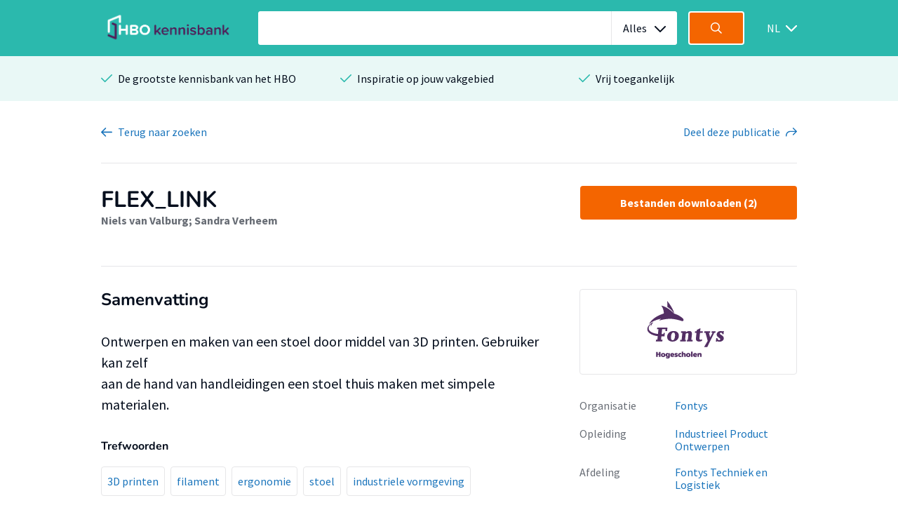

--- FILE ---
content_type: image/svg+xml
request_url: https://hbo-kennisbank.nl/img/icons/grey-lighter/circle-cross.svg
body_size: 1017
content:
<svg xmlns="http://www.w3.org/2000/svg" width="16" height="16" viewBox="0 0 16 16" xmlns:xlink="http://www.w3.org/1999/xlink">
  <defs>
    <path id="a" d="M8,0 C3.58181818,0 0,3.58163636 0,8 C0,12.4183636 3.58181818,16 8,16 C12.4181818,16 16,12.4183636 16,8 C16,3.58163636 12.4181818,0 8,0 Z M8,14.5454545 C4.38509091,14.5454545 1.45454545,11.6149091 1.45454545,8 C1.45454545,4.38509091 4.38509091,1.45454545 8,1.45454545 C11.6149091,1.45454545 14.5454545,4.38509091 14.5454545,8 C14.5454545,11.6149091 11.6149091,14.5454545 8,14.5454545 Z M10.5714545,5.42890909 C10.2874545,5.14490909 9.82654545,5.14490909 9.54272727,5.42890909 L8,6.97145455 L6.45745455,5.42909091 C6.17345455,5.14509091 5.71272727,5.14509091 5.42872727,5.42909091 C5.14472727,5.71309091 5.14472727,6.17381818 5.42872727,6.45745455 L6.97145455,8 L5.42872727,9.54254545 C5.14472727,9.82654545 5.14472727,10.2872727 5.42872727,10.5709091 C5.71272727,10.8549091 6.17345455,10.8549091 6.45745455,10.5709091 L8,9.02854545 L9.54254545,10.5709091 C9.82654545,10.8549091 10.2872727,10.8549091 10.5712727,10.5709091 C10.8552727,10.2869091 10.8552727,9.826 10.5712727,9.54254545 L9.02854545,8 L10.5712727,6.45745455 C10.8552727,6.17327273 10.8552727,5.71272727 10.5714545,5.42890909 Z"/>
  </defs>
  <g fill="none" fill-rule="evenodd">
    <use fill="#C0C3C6" fill-rule="nonzero" xlink:href="#a"/>
  </g>
</svg>


--- FILE ---
content_type: image/svg+xml
request_url: https://hbo-kennisbank.nl/img/icons/blue/cog.svg
body_size: 3711
content:
<svg xmlns="http://www.w3.org/2000/svg" width="16" height="16" viewBox="0 0 16 16" xmlns:xlink="http://www.w3.org/1999/xlink">
  <defs>
    <path id="a" d="M14,10 C15.1045,10 16,9.1045 16,8 C16,6.8955 15.1045,6 14,6 L13.6585,6 C13.5875,5.79933333 13.5063333,5.6035 13.4151667,5.41316667 L13.6568333,5.17166667 C14.4378333,4.3905 14.4378333,3.12433333 13.6568333,2.34316667 C12.8756667,1.56216667 11.6095,1.56216667 10.8283333,2.34316667 L10.5868333,2.58483333 C10.3963333,2.49366667 10.2006667,2.4125 10,2.3415 L10,2 C10,0.8955 9.1045,0 8,0 C6.8955,0 6,0.8955 6,2 L6,2.3415 C5.79933333,2.4125 5.6035,2.49366667 5.41316667,2.58483333 L5.17166667,2.34316667 C4.3905,1.56216667 3.12433333,1.56216667 2.34316667,2.34316667 C1.56216667,3.12433333 1.56216667,4.3905 2.34316667,5.17166667 L2.58483333,5.41316667 C2.49366667,5.60366667 2.4125,5.79933333 2.3415,6 L2,6 C0.8955,6 0,6.8955 0,8 C0,9.1045 0.8955,10 2,10 L2.3415,10 C2.4125,10.2006667 2.49366667,10.3965 2.58483333,10.5868333 L2.34316667,10.8283333 C1.56216667,11.6095 1.56216667,12.8756667 2.34316667,13.6568333 C3.12433333,14.4378333 4.3905,14.4378333 5.17166667,13.6568333 L5.41316667,13.4151667 C5.60366667,13.5063333 5.79933333,13.5875 6,13.6585 L6,14 C6,15.1045 6.8955,16 8,16 C9.1045,16 10,15.1045 10,14 L10,13.6585 C10.2006667,13.5875 10.3965,13.5063333 10.5868333,13.4151667 L10.8283333,13.6568333 C11.6095,14.4378333 12.8756667,14.4378333 13.6568333,13.6568333 C14.4378333,12.8756667 14.4378333,11.6095 13.6568333,10.8283333 L13.4151667,10.5868333 C13.5063333,10.3963333 13.5875,10.2006667 13.6585,10 L14,10 Z M12.6195,8.66666667 C12.5063333,9.45733333 12.195,10.184 11.7376667,10.7948333 L12.6878333,11.7451667 L12.714,11.7711667 C12.9743333,12.0315 12.9743333,12.4538333 12.714,12.714 C12.4536667,12.9741667 12.0315,12.9743333 11.7711667,12.714 L11.7451667,12.6878333 L10.7948333,11.7376667 C10.184,12.195 9.45733333,12.5063333 8.66666667,12.6195 L8.66666667,14 C8.66666667,14.3681667 8.36816667,14.6666667 8,14.6666667 C7.63183333,14.6666667 7.33333333,14.3681667 7.33333333,14 L7.33333333,12.6195 C6.54266667,12.5063333 5.816,12.195 5.20516667,11.7376667 L4.25483333,12.6878333 L4.22883333,12.714 C3.9685,12.9743333 3.54616667,12.9743333 3.286,12.714 C3.02583333,12.4536667 3.02566667,12.0315 3.286,11.7711667 L3.31216667,11.7451667 L4.26233333,10.7948333 C3.805,10.184 3.49366667,9.45733333 3.3805,8.66666667 L2,8.66666667 C1.63183333,8.66666667 1.33333333,8.36816667 1.33333333,8 C1.33333333,7.63183333 1.63183333,7.33333333 2,7.33333333 L3.3805,7.33333333 C3.49366667,6.54266667 3.805,5.816 4.26233333,5.20516667 L3.31216667,4.25483333 L3.286,4.22883333 C3.02566667,3.9685 3.02566667,3.54616667 3.286,3.286 C3.54633333,3.02583333 3.9685,3.02566667 4.22883333,3.286 L4.25483333,3.31216667 L5.20516667,4.26233333 C5.816,3.805 6.5425,3.49366667 7.33333333,3.3805 L7.33333333,2 C7.33333333,1.63183333 7.63183333,1.33333333 8,1.33333333 C8.36816667,1.33333333 8.66666667,1.63183333 8.66666667,2 L8.66666667,3.3805 C9.45733333,3.49366667 10.184,3.805 10.7948333,4.26233333 L11.7451667,3.31216667 L11.7711667,3.286 C12.0315,3.02566667 12.4538333,3.02566667 12.714,3.286 C12.9741667,3.54633333 12.9743333,3.9685 12.714,4.22883333 L12.6878333,4.25483333 L11.7376667,5.20516667 C12.195,5.816 12.5063333,6.5425 12.6195,7.33333333 L14,7.33333333 C14.3681667,7.33333333 14.6666667,7.63183333 14.6666667,8 C14.6666667,8.36816667 14.3681667,8.66666667 14,8.66666667 L12.6195,8.66666667 Z M8,5.33333333 C6.52716667,5.33333333 5.33333333,6.52716667 5.33333333,8 C5.33333333,9.47283333 6.52716667,10.6666667 8,10.6666667 C9.47283333,10.6666667 10.6666667,9.47283333 10.6666667,8 C10.6666667,6.52716667 9.47283333,5.33333333 8,5.33333333 Z M8,9.33333333 C7.26366667,9.33333333 6.66666667,8.73633333 6.66666667,8 C6.66666667,7.26366667 7.26366667,6.66666667 8,6.66666667 C8.73633333,6.66666667 9.33333333,7.26366667 9.33333333,8 C9.33333333,8.73633333 8.73633333,9.33333333 8,9.33333333 Z"/>
  </defs>
  <g fill="none" fill-rule="evenodd">
    <use fill="#1B75BC" fill-rule="nonzero" xlink:href="#a"/>
  </g>
</svg>
